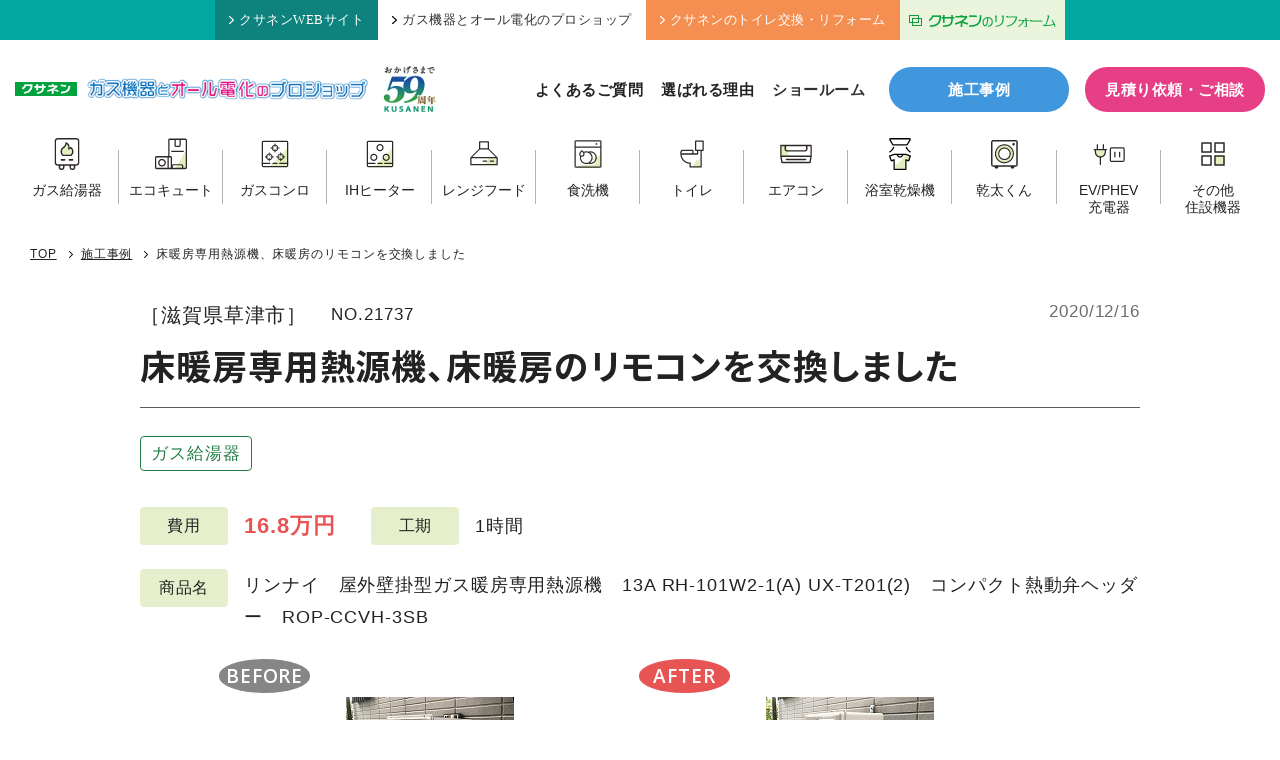

--- FILE ---
content_type: text/html; charset=UTF-8
request_url: https://www.kusanen.com/works/20201216nishi2
body_size: 13163
content:
<!doctype html>
<html dir="ltr" lang="ja" prefix="og: https://ogp.me/ns#">

<head prefix="og: http://ogp.me/ns# fb: http://ogp.me/ns/fb# article: http://ogp.me/ns/article#">
    <!-- Google Tag Manager -->
<script>
    (function(w, d, s, l, i) {
      w[l] = w[l] || [];
      w[l].push({
        'gtm.start': new Date().getTime(),
        event: 'gtm.js'
      });
      var f = d.getElementsByTagName(s)[0],
        j = d.createElement(s),
        dl = l != 'dataLayer' ? '&l=' + l : '';
      j.async = true;
      j.src =
        'https://www.googletagmanager.com/gtm.js?id=' + i + dl;
      f.parentNode.insertBefore(j, f);
    })(window, document, 'script', 'dataLayer', 'GTM-MK9P9MK');
  </script>
  <!-- End Google Tag Manager -->
    <meta charset="UTF-8">
  <meta name="viewport" content="width=device-width,initial-scale=1">
  <link media="all" href="https://www.kusanen.com/wp-system/wp-content/cache/autoptimize/css/autoptimize_986b5fe65362952022c58f7aaa36edf4.css" rel="stylesheet"><title>床暖房専用熱源機、床暖房のリモコンを交換しました ｜ 株式会社クサネン｜滋賀県草津市</title>

		<!-- All in One SEO 4.9.2 - aioseo.com -->
	<meta name="description" content="滋賀県草津市S様邸にて床暖房専用熱源機交換をさせていただきました。" />
	<meta name="robots" content="max-snippet:-1, max-image-preview:large, max-video-preview:-1" />
	<meta name="author" content="中村"/>
	<link rel="canonical" href="https://www.kusanen.com/works/20201216nishi2" />
	<meta name="generator" content="All in One SEO (AIOSEO) 4.9.2" />
		<meta property="og:locale" content="ja_JP" />
		<meta property="og:site_name" content="株式会社クサネン｜滋賀県草津市" />
		<meta property="og:type" content="article" />
		<meta property="og:title" content="床暖房専用熱源機、床暖房のリモコンを交換しました ｜ 株式会社クサネン｜滋賀県草津市" />
		<meta property="og:description" content="滋賀県草津市S様邸にて床暖房専用熱源機交換をさせていただきました。" />
		<meta property="og:url" content="https://www.kusanen.com/works/20201216nishi2" />
		<meta property="og:image" content="https://www.kusanen.com/wp-system/wp-content/uploads/2020/12/IMG_0335.jpg" />
		<meta property="og:image:secure_url" content="https://www.kusanen.com/wp-system/wp-content/uploads/2020/12/IMG_0335.jpg" />
		<meta property="og:image:width" content="168" />
		<meta property="og:image:height" content="225" />
		<meta property="article:published_time" content="2020-12-16T06:27:36+00:00" />
		<meta property="article:modified_time" content="2024-07-18T07:46:29+00:00" />
		<meta name="twitter:card" content="summary_large_image" />
		<meta name="twitter:title" content="床暖房専用熱源機、床暖房のリモコンを交換しました ｜ 株式会社クサネン｜滋賀県草津市" />
		<meta name="twitter:description" content="滋賀県草津市S様邸にて床暖房専用熱源機交換をさせていただきました。" />
		<meta name="twitter:image" content="https://www.kusanen.com/wp-system/wp-content/uploads/2020/12/IMG_0335.jpg" />
		<script type="application/ld+json" class="aioseo-schema">
			{"@context":"https:\/\/schema.org","@graph":[{"@type":"BreadcrumbList","@id":"https:\/\/www.kusanen.com\/works\/20201216nishi2#breadcrumblist","itemListElement":[{"@type":"ListItem","@id":"https:\/\/www.kusanen.com#listItem","position":1,"name":"\u30db\u30fc\u30e0","item":"https:\/\/www.kusanen.com","nextItem":{"@type":"ListItem","@id":"https:\/\/www.kusanen.com\/works\/#listItem","name":"\u65bd\u5de5\u4e8b\u4f8b"}},{"@type":"ListItem","@id":"https:\/\/www.kusanen.com\/works\/#listItem","position":2,"name":"\u65bd\u5de5\u4e8b\u4f8b","item":"https:\/\/www.kusanen.com\/works\/","nextItem":{"@type":"ListItem","@id":"https:\/\/www.kusanen.com\/works\/waterheater\/#listItem","name":"\u30ac\u30b9\u7d66\u6e6f\u5668"},"previousItem":{"@type":"ListItem","@id":"https:\/\/www.kusanen.com#listItem","name":"\u30db\u30fc\u30e0"}},{"@type":"ListItem","@id":"https:\/\/www.kusanen.com\/works\/waterheater\/#listItem","position":3,"name":"\u30ac\u30b9\u7d66\u6e6f\u5668","item":"https:\/\/www.kusanen.com\/works\/waterheater\/","nextItem":{"@type":"ListItem","@id":"https:\/\/www.kusanen.com\/works\/20201216nishi2#listItem","name":"\u5e8a\u6696\u623f\u5c02\u7528\u71b1\u6e90\u6a5f\u3001\u5e8a\u6696\u623f\u306e\u30ea\u30e2\u30b3\u30f3\u3092\u4ea4\u63db\u3057\u307e\u3057\u305f"},"previousItem":{"@type":"ListItem","@id":"https:\/\/www.kusanen.com\/works\/#listItem","name":"\u65bd\u5de5\u4e8b\u4f8b"}},{"@type":"ListItem","@id":"https:\/\/www.kusanen.com\/works\/20201216nishi2#listItem","position":4,"name":"\u5e8a\u6696\u623f\u5c02\u7528\u71b1\u6e90\u6a5f\u3001\u5e8a\u6696\u623f\u306e\u30ea\u30e2\u30b3\u30f3\u3092\u4ea4\u63db\u3057\u307e\u3057\u305f","previousItem":{"@type":"ListItem","@id":"https:\/\/www.kusanen.com\/works\/waterheater\/#listItem","name":"\u30ac\u30b9\u7d66\u6e6f\u5668"}}]},{"@type":"Organization","@id":"https:\/\/www.kusanen.com\/#organization","name":"\u682a\u5f0f\u4f1a\u793e\u30af\u30b5\u30cd\u30f3","description":"\u6ecb\u8cc0\u770c\u306e\u7686\u69d8\u306b\u95a2\u96fb\u30ac\u30b9\u30fb\u30ea\u30d5\u30a9\u30fc\u30e0\u30fb\u30aa\u30fc\u30eb\u96fb\u5316\uff08\u30a8\u30b3\u30ad\u30e5\u30fc\u30c8\uff09\u30fb\u592a\u967d\u5149\u767a\u96fb\u30fbLP\u30ac\u30b9\u306a\u3069\u306e\u30a8\u30cd\u30eb\u30ae\u30fc\u3068\u66ae\u3089\u3057\u306e\u30b5\u30fc\u30d3\u30b9\u3092\u63d0\u4f9b\u3057\u3066\u304a\u308a\u307e\u3059\u3002","url":"https:\/\/www.kusanen.com\/","telephone":"+81775620501","logo":{"@type":"ImageObject","url":"https:\/\/kusanen.com\/wp-system\/wp-content\/uploads\/2021\/02\/logo.png","@id":"https:\/\/www.kusanen.com\/works\/20201216nishi2\/#organizationLogo"},"image":{"@id":"https:\/\/www.kusanen.com\/works\/20201216nishi2\/#organizationLogo"}},{"@type":"Person","@id":"https:\/\/www.kusanen.com\/author\/nakamura\/#author","url":"https:\/\/www.kusanen.com\/author\/nakamura\/","name":"\u4e2d\u6751","image":{"@type":"ImageObject","@id":"https:\/\/www.kusanen.com\/works\/20201216nishi2#authorImage","url":"https:\/\/secure.gravatar.com\/avatar\/4a2fd66e0fbbae3245a7656391eec86afabe7c9776dd0d966854830b8241759a?s=96&d=mm&r=g","width":96,"height":96,"caption":"\u4e2d\u6751"}},{"@type":"WebPage","@id":"https:\/\/www.kusanen.com\/works\/20201216nishi2#webpage","url":"https:\/\/www.kusanen.com\/works\/20201216nishi2","name":"\u5e8a\u6696\u623f\u5c02\u7528\u71b1\u6e90\u6a5f\u3001\u5e8a\u6696\u623f\u306e\u30ea\u30e2\u30b3\u30f3\u3092\u4ea4\u63db\u3057\u307e\u3057\u305f \uff5c \u682a\u5f0f\u4f1a\u793e\u30af\u30b5\u30cd\u30f3\uff5c\u6ecb\u8cc0\u770c\u8349\u6d25\u5e02","description":"\u6ecb\u8cc0\u770c\u8349\u6d25\u5e02S\u69d8\u90b8\u306b\u3066\u5e8a\u6696\u623f\u5c02\u7528\u71b1\u6e90\u6a5f\u4ea4\u63db\u3092\u3055\u305b\u3066\u3044\u305f\u3060\u304d\u307e\u3057\u305f\u3002","inLanguage":"ja","isPartOf":{"@id":"https:\/\/www.kusanen.com\/#website"},"breadcrumb":{"@id":"https:\/\/www.kusanen.com\/works\/20201216nishi2#breadcrumblist"},"author":{"@id":"https:\/\/www.kusanen.com\/author\/nakamura\/#author"},"creator":{"@id":"https:\/\/www.kusanen.com\/author\/nakamura\/#author"},"image":{"@type":"ImageObject","url":"https:\/\/www.kusanen.com\/wp-system\/wp-content\/uploads\/2020\/12\/IMG_0335.jpg","@id":"https:\/\/www.kusanen.com\/works\/20201216nishi2\/#mainImage","width":168,"height":225},"primaryImageOfPage":{"@id":"https:\/\/www.kusanen.com\/works\/20201216nishi2#mainImage"},"datePublished":"2020-12-16T15:27:36+09:00","dateModified":"2024-07-18T16:46:29+09:00"},{"@type":"WebSite","@id":"https:\/\/www.kusanen.com\/#website","url":"https:\/\/www.kusanen.com\/","name":"\u682a\u5f0f\u4f1a\u793e\u30af\u30b5\u30cd\u30f3\uff5c\u6ecb\u8cc0\u770c\u8349\u6d25\u5e02","description":"\u6ecb\u8cc0\u770c\u306e\u7686\u69d8\u306b\u95a2\u96fb\u30ac\u30b9\u30fb\u30ea\u30d5\u30a9\u30fc\u30e0\u30fb\u30aa\u30fc\u30eb\u96fb\u5316\uff08\u30a8\u30b3\u30ad\u30e5\u30fc\u30c8\uff09\u30fb\u592a\u967d\u5149\u767a\u96fb\u30fbLP\u30ac\u30b9\u306a\u3069\u306e\u30a8\u30cd\u30eb\u30ae\u30fc\u3068\u66ae\u3089\u3057\u306e\u30b5\u30fc\u30d3\u30b9\u3092\u63d0\u4f9b\u3057\u3066\u304a\u308a\u307e\u3059\u3002","inLanguage":"ja","publisher":{"@id":"https:\/\/www.kusanen.com\/#organization"}}]}
		</script>
		<!-- All in One SEO -->

<link rel="alternate" title="oEmbed (JSON)" type="application/json+oembed" href="https://www.kusanen.com/wp-json/oembed/1.0/embed?url=https%3A%2F%2Fwww.kusanen.com%2Fworks%2F20201216nishi2" />
<link rel="alternate" title="oEmbed (XML)" type="text/xml+oembed" href="https://www.kusanen.com/wp-json/oembed/1.0/embed?url=https%3A%2F%2Fwww.kusanen.com%2Fworks%2F20201216nishi2&#038;format=xml" />













<script type="text/javascript" src="https://www.kusanen.com/wp-system/wp-includes/js/jquery/jquery.min.js?ver=3.7.1" id="jquery-core-js"></script>
<script type="text/javascript" src="https://www.kusanen.com/wp-system/wp-includes/js/jquery/jquery-migrate.min.js?ver=3.4.1" id="jquery-migrate-js"></script>
<script type="text/javascript" id="search-filter-plugin-build-js-extra">
/* <![CDATA[ */
var SF_LDATA = {"ajax_url":"https://www.kusanen.com/wp-system/wp-admin/admin-ajax.php","home_url":"https://www.kusanen.com/","extensions":[]};
//# sourceURL=search-filter-plugin-build-js-extra
/* ]]> */
</script>
<script type="text/javascript" src="https://www.kusanen.com/wp-system/wp-content/plugins/search-filter-pro/public/assets/js/search-filter-build.min.js?ver=2.5.17" id="search-filter-plugin-build-js"></script>
<script type="text/javascript" src="https://www.kusanen.com/wp-system/wp-content/plugins/search-filter-pro/public/assets/js/chosen.jquery.min.js?ver=2.5.17" id="search-filter-plugin-chosen-js"></script>
<link rel="https://api.w.org/" href="https://www.kusanen.com/wp-json/" /><link rel="alternate" title="JSON" type="application/json" href="https://www.kusanen.com/wp-json/wp/v2/works/21737" />                <script>
                    var ajaxUrl = 'https://www.kusanen.com/wp-system/wp-admin/admin-ajax.php';
                </script>
        <link rel="icon" href="https://www.kusanen.com/wp-system/wp-content/uploads/2024/07/favicon-120x120.png" sizes="32x32" />
<link rel="icon" href="https://www.kusanen.com/wp-system/wp-content/uploads/2024/07/favicon-250x250.png" sizes="192x192" />
<link rel="apple-touch-icon" href="https://www.kusanen.com/wp-system/wp-content/uploads/2024/07/favicon-250x250.png" />
<meta name="msapplication-TileImage" content="https://www.kusanen.com/wp-system/wp-content/uploads/2024/07/favicon.png" />
  
  
  
  
  
  <link rel="preconnect" href="https://fonts.googleapis.com">
  <link rel="preconnect" href="https://fonts.gstatic.com" crossorigin>
  <link href="https://fonts.googleapis.com/css2?family=Noto+Sans+JP:wght@700&family=Open+Sans:wght@600&display=swap" rel="stylesheet">
</head>

<body class="wp-singular works-template-default single single-works postid-21737 wp-theme-kusanen " id="top">
    <!-- Google Tag Manager (noscript) -->
  <noscript><iframe src="https://www.googletagmanager.com/ns.html?id=GTM-MK9P9MK" height="0" width="0" style="display:none;visibility:hidden"></iframe></noscript>
  <!-- End Google Tag Manager (noscript) -->
  
  <aside class="head_upper">
    <ul class="head_upper_menu clearfix">
      <li class="default-menu"><a href="https://www.kusanen.com/"><i class="ico"><img src="https://www.kusanen.com/wp-system/wp-content/themes/kusanen/assets/img/ico_chevron.svg" alt="矢印"></i>クサネンWEBサイト</a></li>
      <li class="default-menu"><a href="https://www.kusanen.com/proshop/" class="selected"><i class="ico"><img src="https://www.kusanen.com/wp-system/wp-content/themes/kusanen/assets/img/ico_chevron.svg" alt="矢印"></i>ガス機器とオール電化のプロショップ</a></li>
      <li class="toilet-menu"><a href="https://www.kusanen.com/toilet-lp/"target="_blank"><i class="ico"><img src="https://www.kusanen.com/wp-system/wp-content/themes/kusanen/assets/img/ico_chevron.svg" alt="矢印"></i>クサネンのトイレ交換・リフォーム</a></li>
      <li><a href="https://kusanen-reform.com/" class="hum_img" target="_blank"><img src="https://www.kusanen.com/common/img/head_lixil.png" width="165" height="39" alt="クサネンのリフォームバナー" /></a></li>
    </ul>
  </aside>

  <header class="site-header">
    <div class="head-inner">
      <div class="head-logo">
        <a href="https://www.kusanen.com/proshop/">
          <p class="logo-kusanen"><img src="https://www.kusanen.com/wp-system/wp-content/themes/kusanen/assets/img/logo_kusanen.png" alt="クサネン"></p>
          <p class="logo-proshop"><img src="https://www.kusanen.com/wp-system/wp-content/themes/kusanen/assets/img/logo_proshop.png" alt="ガス機器とオール電化のプロショップ"></p>
          <p class="logo-kusanen-sp"><img src="https://www.kusanen.com/wp-system/wp-content/themes/kusanen/assets/img/logo_proshop_sp.png" alt="クサネン ガス機器とオール電化のプロショップ"></p>
          <p class="logo-anniversary"><img src="https://www.kusanen.com/wp-system/wp-content/themes/kusanen/assets/img/logo_anniversary.png" alt="おかげさまで59周年"></p>
        </a>
      </div>
      <nav class="head-nav">
        <ul class="head-nav-list">
          <li><a href="https://www.kusanen.com/proshop/faq-pro/">よくあるご質問</a></li>
          <li><a href="https://www.kusanen.com/proshop/features/">選ばれる理由</a></li>
          <li class="gnav-parent"><span>ショールーム</span>
            <ul class="sub-menu" style="visibility: hidden;">
              <li><a href="https://www.kusanen.com/proshop/shop-kusatsu/">草津店</a></li>
              <li><a href="https://www.kusanen.com/proshop/shop-ootsu/">大津仰木の里店</a></li>
            </ul>
          </li>
        </ul>
        <div class="btn-works"><a href="https://www.kusanen.com/works/">施工事例</a></div>
        <div class="btn-contact"><a href="https://www.kusanen.com/proshop/mitsumori/">見積り依頼・ご相談</a></div>
      </nav>
    </div>
    <div class="head-product-wrap">
      <nav class="head-product">
        <ul class="head-product-list">
          <li class="link-waterheater"><a href="https://www.kusanen.com/waterheater/waterheater-top/"><span class="ico"><img src="https://www.kusanen.com/wp-system/wp-content/themes/kusanen/assets/img/ico_product_waterheater.svg" width="100" height="100" alt="ガス給湯器"></span>
              <p>ガス給湯器</p>
            </a></li>
          <li class="link-ecocute"><a href="https://www.kusanen.com/all/ecocute/"><span class="ico"><img src="https://www.kusanen.com/wp-system/wp-content/themes/kusanen/assets/img/ico_product_ecocute.svg" width="100" height="100" alt="エコキュート"></span>
              <p>エコキュート</p>
            </a></li>
          <li class="link-conroe"><a href="https://www.kusanen.com/waterheater/conro-top/"><span class="ico"><img src="https://www.kusanen.com/wp-system/wp-content/themes/kusanen/assets/img/ico_product_conro.svg" width="100" height="100" alt="ガスコンロ"></span>
              <p>ガスコンロ</p>
            </a></li>
          <li class="link-ih"><a href="https://www.kusanen.com/all/ih/"><span class="ico"><img src="https://www.kusanen.com/wp-system/wp-content/themes/kusanen/assets/img/ico_product_ih.svg" width="100" height="100" alt="IHヒーター"></span>
              <p>IHヒーター</p>
            </a></li>
          <li class="link-rangefood"><a href="https://www.kusanen.com/rangefood/"><span class="ico"><img src="https://www.kusanen.com/wp-system/wp-content/themes/kusanen/assets/img/ico_product_rangefood.svg" width="100" height="100" alt="レンジフード"></span>
              <p>レンジフード</p>
            </a></li>
          <li class="link-dishwasher"><a href="https://www.kusanen.com/dishwasher/"><span class="ico"><img src="https://www.kusanen.com/wp-system/wp-content/themes/kusanen/assets/img/ico_product_dishwasher.svg" width="100" height="100" alt="食洗機"></span>
              <p>食洗機</p>
            </a></li>
          <li class="link-toilet"><a href="https://www.kusanen.com/toilet/"><span class="ico"><img src="https://www.kusanen.com/wp-system/wp-content/themes/kusanen/assets/img/ico_product_toilet.svg" width="100" height="100" alt="トイレ"></span>
              <p>トイレ</p>
            </a></li>
          <li class="link-aircon"><a href="https://www.kusanen.com/air-conditioner/"><span class="ico"><img src="https://www.kusanen.com/wp-system/wp-content/themes/kusanen/assets/img/ico_product_aircon.svg" width="100" height="100" alt="エアコン"></span>
              <p>エアコン</p>
            </a></li>
          <li class="link-bathdryer"><a href="https://www.kusanen.com/bathdryer/"><span class="ico"><img src="https://www.kusanen.com/wp-system/wp-content/themes/kusanen/assets/img/ico_product_bathdryer.svg" width="100" height="100" alt="浴室乾燥機"></span>
              <p>浴室乾燥機</p>
            </a></li>
          <li class="link-kanta"><a href="https://www.kusanen.com/waterheater/gas-kanta/"><span class="ico"><img src="https://www.kusanen.com/wp-system/wp-content/themes/kusanen/assets/img/ico_product_kanta.svg" width="100" height="100" alt="乾太くん"></span>
              <p>乾太くん</p>
            </a></li>
          <li class="link-phev"><a href="https://www.kusanen.com/phev/"><span class="ico"><img src="https://www.kusanen.com/wp-system/wp-content/themes/kusanen/assets/img/ico_product_consent.svg" width="100" height="100" alt="EV/PHEV充電器"></span>
              <p><span>EV/PHEV</span><span>充電器</span></p>
            </a></li>
          <li class="link-other"><a href="https://www.kusanen.com/others-home-installations/"><span class="ico"><img src="https://www.kusanen.com/wp-system/wp-content/themes/kusanen/assets/img/ico_product_other.svg" width="100" height="100" alt="その他住設機器"></span>
              <p><span>その他</span><span>住設機器</span></p>
            </a></li>
        </ul>
      </nav>
    </div>
  </header>

  <div class="toggle">
    <span></span>
    <span></span>
    <span></span>
  </div>

  <nav class="nav-drawer">
  <section class="productcat-box">
  <div class="sec-heading-l">
    <h2 class="ttl"><span>取り扱い商品一覧</span></h2>
  </div>

  <div class="productcat-list">

    <div class="productcat-item">
      <a href="https://www.kusanen.com/waterheater/waterheater-top/">
        <span class="ico"><img src="https://www.kusanen.com/wp-system/wp-content/themes/kusanen/assets/img/ico_product_waterheater.svg" width="100" height="100" alt="ガス給湯器"></span>
        <p class="name">ガス給湯器</p>
        <span class="arrow"><img src="https://www.kusanen.com/wp-system/wp-content/themes/kusanen/assets/img/ico_arrow.svg" alt="矢印アイコン"></span>
      </a>
    </div>

    <div class="productcat-item">
      <a href="https://www.kusanen.com/all/ecocute/">
        <span class="ico"><img src="https://www.kusanen.com/wp-system/wp-content/themes/kusanen/assets/img/ico_product_ecocute.svg" width="100" height="100" alt="エコキュート"></span>
        <p class="name">エコキュート</p>
        <span class="arrow"><img src="https://www.kusanen.com/wp-system/wp-content/themes/kusanen/assets/img/ico_arrow.svg" alt="矢印アイコン"></span>
      </a>
    </div>

    <div class="productcat-item">
      <a href="https://www.kusanen.com/waterheater/conro-top/">
        <span class="ico"><img src="https://www.kusanen.com/wp-system/wp-content/themes/kusanen/assets/img/ico_product_conro.svg" width="100" height="100" alt="ガスコンロ"></span>
        <p class="name">ガスコンロ</p>
        <span class="arrow"><img src="https://www.kusanen.com/wp-system/wp-content/themes/kusanen/assets/img/ico_arrow.svg" alt="矢印アイコン"></span>
      </a>
    </div>

    <div class="productcat-item">
      <a href="https://www.kusanen.com/all/ih/">
        <span class="ico"><img src="https://www.kusanen.com/wp-system/wp-content/themes/kusanen/assets/img/ico_product_ih.svg" width="100" height="100" alt="IHヒーター"></span>
        <p class="name">IHヒーター</p>
        <span class="arrow"><img src="https://www.kusanen.com/wp-system/wp-content/themes/kusanen/assets/img/ico_arrow.svg" alt="矢印アイコン"></span>
      </a>
    </div>

    <div class="productcat-item">
      <a href="https://www.kusanen.com/rangefood/">
        <span class="ico"><img src="https://www.kusanen.com/wp-system/wp-content/themes/kusanen/assets/img/ico_product_rangefood.svg" width="100" height="100" alt="レンジフード"></span>
        <p class="name">レンジフード</p>
        <span class="arrow"><img src="https://www.kusanen.com/wp-system/wp-content/themes/kusanen/assets/img/ico_arrow.svg" alt="矢印アイコン"></span>
      </a>
    </div>

    <div class="productcat-item">
      <a href="https://www.kusanen.com/dishwasher/">
        <span class="ico"><img src="https://www.kusanen.com/wp-system/wp-content/themes/kusanen/assets/img/ico_product_dishwasher.svg" width="100" height="100" alt="食洗機"></span>
        <p class="name">食洗機</p>
        <span class="arrow"><img src="https://www.kusanen.com/wp-system/wp-content/themes/kusanen/assets/img/ico_arrow.svg" alt="矢印アイコン"></span>
      </a>
    </div>

    <div class="productcat-item">
      <a href="https://www.kusanen.com/toilet/">
        <span class="ico"><img src="https://www.kusanen.com/wp-system/wp-content/themes/kusanen/assets/img/ico_product_toilet.svg" width="100" height="100" alt="トイレ"></span>
        <p class="name">トイレ</p>
        <span class="arrow"><img src="https://www.kusanen.com/wp-system/wp-content/themes/kusanen/assets/img/ico_arrow.svg" alt="矢印アイコン"></span>
      </a>
    </div>

    <div class="productcat-item">
      <a href="https://www.kusanen.com/air-conditioner/">
        <span class="ico"><img src="https://www.kusanen.com/wp-system/wp-content/themes/kusanen/assets/img/ico_product_aircon.svg" width="100" height="100" alt="エアコン"></span>
        <p class="name">エアコン</p>
        <span class="arrow"><img src="https://www.kusanen.com/wp-system/wp-content/themes/kusanen/assets/img/ico_arrow.svg" alt="矢印アイコン"></span>
      </a>
    </div>

    <div class="productcat-item">
      <a href="https://www.kusanen.com/bathdryer/">
        <span class="ico"><img src="https://www.kusanen.com/wp-system/wp-content/themes/kusanen/assets/img/ico_product_bathdryer.svg" width="100" height="100" alt="浴室乾燥機"></span>
        <p class="name">浴室乾燥機</p>
        <span class="arrow"><img src="https://www.kusanen.com/wp-system/wp-content/themes/kusanen/assets/img/ico_arrow.svg" alt="矢印アイコン"></span>
      </a>
    </div>

    <div class="productcat-item">
      <a href="https://www.kusanen.com/waterheater/gas-kanta/">
        <span class="ico"><img src="https://www.kusanen.com/wp-system/wp-content/themes/kusanen/assets/img/ico_product_kanta.svg" width="100" height="100" alt="乾太くん"></span>
        <p class="name">乾太くん</p>
        <span class="arrow"><img src="https://www.kusanen.com/wp-system/wp-content/themes/kusanen/assets/img/ico_arrow.svg" alt="矢印アイコン"></span>
      </a>
    </div>

    <div class="productcat-item">
      <a href="https://www.kusanen.com/phev/">
        <span class="ico"><img src="https://www.kusanen.com/wp-system/wp-content/themes/kusanen/assets/img/ico_product_consent.svg" width="100" height="100" alt="EV/PHEV充電器"></span>
        <p class="name smaller">EV/PHEV<br class="sp">充電器</p>
        <span class="arrow"><img src="https://www.kusanen.com/wp-system/wp-content/themes/kusanen/assets/img/ico_arrow.svg" alt="矢印アイコン"></span>
      </a>
    </div>

    <div class="productcat-item">
      <a href="https://www.kusanen.com/others-home-installations/">
        <span class="ico"><img src="https://www.kusanen.com/wp-system/wp-content/themes/kusanen/assets/img/ico_product_other.svg" width="100" height="100" alt="その他住設機器"></span>
        <p class="name">その他<br class="sp">住設機器</p>
        <span class="arrow"><img src="https://www.kusanen.com/wp-system/wp-content/themes/kusanen/assets/img/ico_arrow.svg" alt="矢印アイコン"></span>
      </a>
    </div>

  </div>

  <div class="productcat-all">
    <a href="https://www.kusanen.com/all/">
      <div class="txt">
        <p class="catch"><span>オール電化もクサネンにおまかせ！</span></p>
        <p class="ttl"><span class="ico"><img src="https://www.kusanen.com/wp-system/wp-content/themes/kusanen/assets/img/ico_all.svg" width="100" height="100" alt="オール電化"></span>クサネンの<span class="point">オ</span><span class="point">ー</span><span class="point">ル</span><span class="point">電</span><span class="point">化</span></p>
      </div>
      <div class="eshop">
        <div class="pct"><img src="https://www.kusanen.com/wp-system/wp-content/themes/kusanen/assets/img/eshop_logo.png" alt="かんでんeショップ"></div>
        <p>安心のオール電化！かんでんeショップは、かんでんEハウスが認定した地域密着のパートナーショップです。</p>
      </div>
      <span class="arrow"><img src="https://www.kusanen.com/wp-system/wp-content/themes/kusanen/assets/img/ico_arrow.svg" alt="矢印アイコン"></span>
    </a>
  </div>

</section>
  <ul class="spnav-list">
    <li><a href="https://www.kusanen.com/proshop/features/">選ばれる理由</a></li>
    <li><a href="https://www.kusanen.com/proshop/faq-pro/">よくあるご質問</a></li>
    <li><a href="https://www.kusanen.com/works/">施工事例</a></li>
    <li><a href="https://www.kusanen.com/proshop/shop-kusatsu/">ショールーム草津店</a></li>
    <li><a href="https://www.kusanen.com/proshop/shop-ootsu/">ショールーム大津仰木の里店</a></li>
    <li><a href="https://www.kusanen.com/column/">コラム</a></li>
  </ul>

  <div class="btn-contact"><a href="https://www.kusanen.com/proshop/mitsumori/">見積り依頼・ご相談</a></div>
  <div class="tel-btnset">
    <a href="tel:0120-114-932" class="tellink">
      <p class="shopname">草津店</p>
      <p class="num"><span class="ico"><img src="https://www.kusanen.com/wp-system/wp-content/themes/kusanen/assets/img/ico_freedial.svg" alt=""></span>0120-114-932</p>
    </a>
    <a href="tel:0120-020-932" class="tellink">
      <p class="shopname">大津仰木の里店</p>
      <p class="num"><span class="ico"><img src="https://www.kusanen.com/wp-system/wp-content/themes/kusanen/assets/img/ico_freedial.svg" alt=""></span>0120-020-932</p>
    </a>
  </div>
  <div class="spnav-openinghours">
      <dl>
        <dt>[営業時間]</dt>
        <dd>10：00～17：00</dd>
      </dl>
      <dl>
        <dt>[定休日]</dt>
        <dd>火曜・水曜</dd>
      </dl>
  </div>

</nav>

  
  <div class="wrap-new">

<main class="main wd-main">
  
  <nav class="breadcrumbs">
  <div class="inner">
<!-- Breadcrumb NavXT 7.5.0 -->
<span property="itemListElement" typeof="ListItem"><a property="item" typeof="WebPage" title="株式会社クサネン｜滋賀県草津市へ移動する" href="https://www.kusanen.com" class="home" ><span property="name">TOP</span></a><meta property="position" content="1"></span><span class="separator"></span><span property="itemListElement" typeof="ListItem"><a property="item" typeof="WebPage" title="施工事例へ移動する" href="https://www.kusanen.com/works/" class="archive post-works-archive" ><span property="name">施工事例</span></a><meta property="position" content="2"></span><span class="separator"></span><span property="itemListElement" typeof="ListItem"><span property="name" class="post post-works current-item">床暖房専用熱源機、床暖房のリモコンを交換しました</span><meta property="url" content="https://www.kusanen.com/works/20201216nishi2"><meta property="position" content="3"></span>  </div>
</nav>

  <header class="wd-head">
    <div class="meta">
      <div class="first">
                <div class="wd-address">［滋賀県草津市］</div>
                <div class="wd-id">NO.21737</div>
      </div>
      <div class="date">2020/12/16</div>
    </div>
    <h1 class="wd-ttl">床暖房専用熱源機、床暖房のリモコンを交換しました</h1>
    <ul class="wd-category">
      <li><a href="https://www.kusanen.com/works/waterheater/" class="result_detail_cat">ガス給湯器</a></li>    </ul>
  </header>

  <div class="wd-data">
        <dl class="wd-data-item">
      <dt>費用</dt>
      <dd><span class="amount">16.8万円</span></dd>
    </dl>
            <dl class="wd-data-item">
      <dt>工期</dt>
      <dd>1時間</dd>
    </dl>
      </div>
  <dl class="wd-product">
    <dt>商品名</dt>
    <dd>リンナイ　屋外壁掛型ガス暖房専用熱源機　13A  RH-101W2-1(A)  UX-T201(2)　コンパクト熱動弁ヘッダー　ROP-CCVH-3SB</dd>
  </dl>
  <section class="wd-ba">
<div class="wd-ba-item"><div class="before"><p class="ttl">BEFORE</p><a href="https://www.kusanen.com/wp-system/wp-content/uploads/2020/12/IMG_0032.jpg" data-fancybox="gallery" class="ba-pct"><img src="https://www.kusanen.com/wp-system/wp-content/uploads/2020/12/IMG_0032.jpg" class="portrait" width="300" height="300"></a></div><div class="after"><p class="ttl">AFTER</p><a href="https://www.kusanen.com/wp-system/wp-content/uploads/2020/12/IMG_0035.jpg" data-fancybox="gallery" class="ba-pct"><img src="https://www.kusanen.com/wp-system/wp-content/uploads/2020/12/IMG_0035.jpg" class="portrait" width="300" height="300"></a></div></div><div class="wd-ba-item"><div class="before"><p class="ttl">BEFORE</p><a href="https://www.kusanen.com/wp-system/wp-content/uploads/2020/12/IMG_0334.jpg" data-fancybox="gallery" class="ba-pct"><img src="https://www.kusanen.com/wp-system/wp-content/uploads/2020/12/IMG_0334.jpg" class="portrait" width="300" height="300"></a></div><div class="after"><p class="ttl">AFTER</p><a href="https://www.kusanen.com/wp-system/wp-content/uploads/2020/12/IMG_0335.jpg" data-fancybox="gallery" class="ba-pct"><img src="https://www.kusanen.com/wp-system/wp-content/uploads/2020/12/IMG_0335.jpg" class="portrait" width="300" height="300"></a></div></div>  </section>

  <section class="wd-content post-single-body">
    <p style="language: ja; margin-top: 0pt; margin-bottom: 0pt; margin-left: 0in; text-indent: 0in;"><span style="font-family: georgia, palatino, serif; font-size: 12pt;"><span style="color: black; font-weight: normal; font-style: normal;">滋賀県草津市</span><span style="color: black; font-weight: normal; font-style: normal;">S</span><span style="color: black; font-weight: normal; font-style: normal;">様邸にて</span><span style="color: black; font-weight: normal; font-style: normal;">床暖房</span><span style="color: black; font-weight: normal; font-style: normal;">専</span><span style="color: black; font-weight: normal; font-style: normal;">用熱源機交換</span><span style="color: black; font-weight: normal; font-style: normal;">をさせていただきました。</span></span></p>
<p style="language: ja; margin-top: 0pt; margin-bottom: 0pt; margin-left: 0in; text-indent: 0in;"><span style="font-family: georgia, palatino, serif; font-size: 12pt;"><span style="color: black; font-weight: normal; font-style: normal;">既設機器：大阪ガス　</span><span style="color: black; font-weight: normal; font-style: normal;">44-762</span></span></p>
<p style="language: ja; line-height: normal; text-indent: 0in; mso-vertical-align-alt: auto; mso-line-break-override: none; word-break: normal; punctuation-wrap: hanging; margin: 0pt 0in 0pt 0in;"><span style="font-family: georgia, palatino, serif; font-size: 12pt;"><span style="color: black; font-weight: normal; font-style: normal;">新設機器：リンナイ　</span><span style="color: black; font-weight: normal; font-style: normal;">屋外壁掛型ガス暖房専用熱源機　</span><span style="color: black; font-weight: normal; font-style: normal;">RH-101W2-1(A)</span></span></p>
<p><span style="font-family: georgia, palatino, serif; font-size: 12pt;"><span style="text-indent: 0in; color: black;">S</span><span style="text-indent: 0in; color: black;">様邸では床暖房とカワック（浴室暖房乾燥機）をお使いで、暖房専用熱源機の調子が悪く交換をご希望されました。給湯と暖房、どちらの機能もついた暖房機能付きの給湯器もありますが、</span><span style="text-indent: 0in; color: black;">S</span><span style="text-indent: 0in; color: black;">様は給湯器を最近交換されたばかりでしたので暖房専用の熱源機の交換をされることになりました。</span></span></p>
<p><span style="font-family: georgia, palatino, serif; font-size: 12pt;">◇給湯器と熱源機の違い◇</span></p>
<p style="language: ja; margin-top: 0pt; margin-bottom: 0pt; margin-left: 0in; text-indent: 0in;"><span style="font-family: georgia, palatino, serif; font-size: 12pt;"><span style="color: black; font-weight: normal; font-style: normal;">給湯器とは、台所や浴室で利用するために</span><span style="color: black; font-weight: normal; font-style: normal;">水を沸かし</span><span style="color: black; font-weight: normal; font-style: normal;">て</span><span style="color: black; font-weight: normal; font-style: normal;">お湯を</span><span style="color: black; font-weight: normal; font-style: normal;">供給する機器の事をいいます。</span></span></p>
<p style="language: ja; line-height: normal; text-indent: 0in; mso-vertical-align-alt: auto; mso-line-break-override: none; word-break: normal; punctuation-wrap: hanging; margin: 0pt 0in 0pt 0in;"><span style="font-family: georgia, palatino, serif; font-size: 12pt;"><span style="color: black; font-weight: normal; font-style: normal;">熱源機とは、</span><span style="color: black; font-weight: normal; font-style: normal;">沸かしたお湯を床暖房や浴室乾燥機などへ循環させ</span><span style="color: black; font-weight: normal; font-style: normal;">る機器の事をいいます。</span></span></p>
<p><span style="font-family: georgia, palatino, serif; font-size: 12pt;">それぞれの機器を設置されている場合、一つの機器（<span style="text-indent: 0in; color: black;">暖房機能付き給湯器）にまとめることも可能です。</span></span></p>
<p style="text-align: left;"><span style="font-family: georgia, palatino, serif; font-size: 12pt;">熱動弁ヘッダーも古くなっていたので交換しています。配管の保温材もていねいに巻き直します。</span></p>
<p style="text-align: center;"><strong>&lt;before&gt;</strong></p>
<p><img fetchpriority="high" decoding="async" class="alignnone  wp-image-21739" src="https://www.kusanen.com/wp-system/wp-content/uploads/2020/12/IMG_0033-rotated.jpg" alt="" width="216" height="288" /></p>
<p style="text-align: center;"><strong>&lt;after&gt;</strong></p>
<p style="language: ja; margin-top: 0pt; margin-bottom: 0pt; margin-left: 0in; text-indent: 0in;"><span style="font-size: 11.0pt; font-family: Calibri; mso-ascii-font-family: Calibri; mso-fareast-font-family: 游ゴシック; mso-bidi-font-family: +mn-cs; mso-ascii-theme-font: minor-latin; mso-fareast-theme-font: minor-fareast; mso-bidi-theme-font: minor-bidi; color: black; mso-color-index: 13; language: en-US; font-weight: normal; font-style: normal; mso-style-textfill-type: solid; mso-style-textfill-fill-themecolor: dark1; mso-style-textfill-fill-color: black; mso-style-textfill-fill-alpha: 100.0%;"> <img decoding="async" class="alignnone  wp-image-21740" src="https://www.kusanen.com/wp-system/wp-content/uploads/2020/12/IMG_0034-rotated.jpg" alt="" width="215" height="287" /></span></p>
<p style="text-align: center;">リモコンも新しいものに交換しすっきり！</p>
<p style="text-align: center;"><strong>&lt;before&gt;</strong></p>
<p><img decoding="async" class="alignnone  wp-image-21743" src="https://www.kusanen.com/wp-system/wp-content/uploads/2020/12/IMG_0334.jpg" alt="" width="193" height="258" /></p>
<p style="text-align: center;"><strong>&lt;after&gt;</strong></p>
<p style="language: ja; margin-top: 0pt; margin-bottom: 0pt; margin-left: 0in; text-indent: 0in;"><span style="font-size: 11.0pt; font-family: Calibri; mso-ascii-font-family: Calibri; mso-fareast-font-family: 游ゴシック; mso-bidi-font-family: +mn-cs; mso-ascii-theme-font: minor-latin; mso-fareast-theme-font: minor-fareast; mso-bidi-theme-font: minor-bidi; color: black; mso-color-index: 13; language: en-US; font-weight: normal; font-style: normal; mso-style-textfill-type: solid; mso-style-textfill-fill-themecolor: dark1; mso-style-textfill-fill-color: black; mso-style-textfill-fill-alpha: 100.0%;"><img decoding="async" class="alignnone  wp-image-21744" src="https://www.kusanen.com/wp-system/wp-content/uploads/2020/12/IMG_0335.jpg" alt="" width="192" height="257" /></span></p>
<p>&nbsp;</p>
<p>草津市でガス給湯器、<span style="font-family: georgia, palatino, serif; font-size: 12pt;"><span style="color: black; font-weight: normal; font-style: normal;">床暖房</span><span style="color: black; font-weight: normal; font-style: normal;">専</span><span style="color: black; font-weight: normal; font-style: normal;">用熱源機の交換</span></span>をご検討中のお客様は、クサネンにお気軽にご相談ください。大阪ガス品番の機器も交換可能です。現在お使いの機種の品番をお教えくだされば、後継品をお探しして概算見積りいたします。</p>
<p>（西田）</p>
<p>&nbsp;</p>
  </section>


  
</main>


<section class="sec-l">
  <div class="sec-heading-l">
    <h2 class="ttl"><span>関連記事</span></h2>
  </div>

  <ul class="work-list">
  <li class="work-list-item">
  <a href="https://www.kusanen.com/works/20260116nishi2">
<figure class="pct">
<img src="https://www.kusanen.com/wp-system/wp-content/uploads/2026/01/IMG_9676.jpg" class="attachment-large size-large wp-post-image" alt="" decoding="async" /></figure>
    <div class="cont">
     <div class="cat">
      <span class="cat-item">ガス給湯器</span>     </div>
            <p class="area">滋賀県草津市</p>
            <h3 class="ttl">給湯器の交換と合わせて通信線の修理で、浴室暖房も元通りに！</h3>
            <dl class="price">
        <dt>施工費用</dt>
        <dd>30.5万円</dd>
      </dl>
          </div>
  </a>
</li>
<li class="work-list-item">
  <a href="https://www.kusanen.com/works/20260119sai">
<figure class="pct">
<img src="https://www.kusanen.com/wp-system/wp-content/uploads/2026/01/IMG_0896.jpg" class="attachment-large size-large wp-post-image" alt="" decoding="async" /></figure>
    <div class="cont">
     <div class="cat">
      <span class="cat-item">ガス給湯器</span>     </div>
            <p class="area">滋賀県大津市</p>
            <h3 class="ttl">エコウィルからエコワンへ  &#8220;ガスと電気&#8221;のいいとこどり、ハイブリッド給湯器に交換</h3>
            <dl class="price">
        <dt>施工費用</dt>
        <dd>90.5万円</dd>
      </dl>
          </div>
  </a>
</li>
<li class="work-list-item">
  <a href="https://www.kusanen.com/works/20260109matsu%EF%BC%92">
<figure class="pct">
<img src="https://www.kusanen.com/wp-system/wp-content/uploads/2026/01/IMG_6744-rotated.jpg" class="attachment-large size-large wp-post-image" alt="" decoding="async" /></figure>
    <div class="cont">
     <div class="cat">
      <span class="cat-item">ガス給湯器</span>     </div>
            <p class="area">滋賀県草津市</p>
            <h3 class="ttl">マイクロバブルバス＋ウルトラファインバブル給湯器でお掃除の軽減＆お肌にも潤いを｡o○ﾟ</h3>
            <dl class="price">
        <dt>施工費用</dt>
        <dd>35.8万円</dd>
      </dl>
          </div>
  </a>
</li>
<li class="work-list-item">
  <a href="https://www.kusanen.com/works/20260106nsm%E3%80%80%E3%80%80">
<figure class="pct">
<img src="https://www.kusanen.com/wp-system/wp-content/uploads/2026/01/スクリーンショット-2026-01-06-104907.png" class="attachment-large size-large wp-post-image" alt="" decoding="async" /></figure>
    <div class="cont">
     <div class="cat">
      <span class="cat-item">ガス給湯器</span><span class="cat-item">ガスコンロ</span>     </div>
            <p class="area">滋賀県草津市</p>
            <h3 class="ttl">13年使用の給湯器とキッチン機器をまとめて交換</h3>
            <dl class="price">
        <dt>施工費用</dt>
        <dd>43.9万円</dd>
      </dl>
          </div>
  </a>
</li>
  </ul>

</section>

<section class="search-catindex">
  <div class="inner">
    <div class="ttl">
      <p>施工事例をカテゴリーで絞り込む</p>
    </div>
    <div class="btn-work-cat sp">
  <p>施工事例をカテゴリーから絞り込む</p>
</div>
<ul class="tax-list"><li class="cat-item"><a href="https://www.kusanen.com/works/">すべて</a></li><li class="cat-item"><a href="https://www.kusanen.com/works/electric-waterheater/">電気温水器</a></li><li class="cat-item"><a href="https://www.kusanen.com/works/waterheater/">ガス給湯器</a></li><li class="cat-item"><a href="https://www.kusanen.com/works/ecocute/">エコキュート</a></li><li class="cat-item"><a href="https://www.kusanen.com/works/gasconro/">ガスコンロ</a></li><li class="cat-item"><a href="https://www.kusanen.com/works/ih/">IHクッキングヒーター</a></li><li class="cat-item"><a href="https://www.kusanen.com/works/rangefood/">レンジフード</a></li><li class="cat-item"><a href="https://www.kusanen.com/works/dishwasher/">食洗機</a></li><li class="cat-item"><a href="https://www.kusanen.com/works/toilet/">トイレ</a></li><li class="cat-item"><a href="https://www.kusanen.com/works/air-conditioner/">エアコン</a></li><li class="cat-item"><a href="https://www.kusanen.com/works/bathdryer-electrical/">電気浴室暖房乾燥機</a></li><li class="cat-item"><a href="https://www.kusanen.com/works/bathroom-dryer/">ガス浴室暖房乾燥機</a></li><li class="cat-item"><a href="https://www.kusanen.com/works/kanta/">ガス衣類乾燥機「乾太くん」</a></li><li class="cat-item"><a href="https://www.kusanen.com/works/phev/">EV/PHEV充電器</a></li><li class="cat-item"><a href="https://www.kusanen.com/works/waterfaucet/">水栓</a></li><li class="cat-item"><a href="https://www.kusanen.com/works/ulblo/">バスアダプター（ウルブロ）</a></li><li class="cat-item"><a href="https://www.kusanen.com/works/wallheat/">暖房機（ウォールヒート）</a></li><li class="cat-item"><a href="https://www.kusanen.com/works/inner-window/">内窓</a></li><li class="cat-item"><a href="https://www.kusanen.com/works/floor-heating/">温水床暖房</a></li><li class="cat-item"><a href="https://www.kusanen.com/works/oilwaterheaters/">石油給湯器</a></li><li class="cat-item"><a href="https://www.kusanen.com/works/solar/">太陽光発電</a></li><li class="cat-item"><a href="https://www.kusanen.com/works/washroom/">洗面化粧台</a></li><li class="cat-item"><a href="https://www.kusanen.com/works/interphone/">インターホン</a></li><li class="cat-item"><a href="https://www.kusanen.com/works/light/">照明</a></li><li class="cat-item"><a href="https://www.kusanen.com/works/ventilator/">換気扇</a></li><li class="cat-item"><a href="https://www.kusanen.com/works/electric-oven/">ビルトイン電気オーブン</a></li><li class="cat-item"><a href="https://www.kusanen.com/works/gas-oven/">ビルトインガスオーブン</a></li><li class="cat-item"><a href="https://www.kusanen.com/works/other/">その他</a></li></ul><form id="works-search-form" action="https://www.kusanen.com/" method="get">
  <input type="text" name="s" id="taxonomy-search-keyword" placeholder="施工事例をキーワードで絞り込む">
  <input type="hidden" name="search_type" value="works">
  <input type="hidden" name="post_type" value="works"> <!-- ここでpost_typeを指定 -->
  <button type="submit">検索</button>
</form>
  </div>
</section>


<div class="showroominfo">
  <p class="showroominfo-lead">ショールームで見て・触ってから<br class="sp">ご購入いただけます！</p>
  <div class="showroominfo-list">
    <div class="showroominfo-item">
      <a href="https://www.kusanen.com/proshop/shop-kusatsu/">
        <figure class="pct"><img src="https://www.kusanen.com/wp-system/wp-content/themes/kusanen/assets/img/shop_kusatsu.jpg" alt="草津店 内観"></figure>
        <div class="cont">
          <p class="ttl"><span class="tagline">ガス機器とオール電化のプロショップ</span><br>草津店</p>
        </div>
        <span class="arrow"><img src="https://www.kusanen.com/wp-system/wp-content/themes/kusanen/assets/img/ico_arrow.svg" alt="矢印アイコン"></span>
      </a>
    </div>
    <div class="showroominfo-item">
      <a href="https://www.kusanen.com/proshop/shop-ootsu/">
        <figure class="pct"><img src="https://www.kusanen.com/wp-system/wp-content/themes/kusanen/assets/img/shop_otsu.jpg" alt="大津仰木の里店 内観"></figure>
        <div class="cont">
          <p class="ttl"><span class="tagline">ガス機器とオール電化のプロショップ</span><br>大津仰木の里店</p>
        </div>
        <span class="arrow"><img src="https://www.kusanen.com/wp-system/wp-content/themes/kusanen/assets/img/ico_arrow.svg" alt="矢印アイコン"></span>
      </a>
    </div>
  </div>
</div>

<section class="cta">
  <div class="cta-inner">
    <div class="cta-map">
      <div class="pct">
        <img src="https://www.kusanen.com/wp-system/wp-content/themes/kusanen/assets/img/salesarea.png" alt="営業エリア">
      </div>
      <p class="ttl">営業エリア</p>
      <p class="exp">草津市／大津市／栗東市／守山市</p>
    </div>
    <div class="cta-cont">
      <div class="ttl">
        <p class="ttl-jp">見積り依頼・ご相談</p>
        <p class="ttl-en">Contact us</p>
      </div>
      <div class="exp">
        <p>ガス機器やオール電化製品のことでお困りの方、<br class="pc">こちらからお気軽にお問い合わせください！！</p>
      </div>
      <div class="cta-contact"><a href="https://www.kusanen.com/proshop/mitsumori/"><span class="ico"><img src="https://www.kusanen.com/wp-system/wp-content/themes/kusanen/assets/img/ico_write.svg" alt="フォームアイコン"></span>メールフォームはこちら</a></div>
      <div class="cta-tel">
        <div class="ttl"><span class="ico"><img src="https://www.kusanen.com/wp-system/wp-content/themes/kusanen/assets/img/ico_tel.svg" alt="電話アイコン"></span>お電話はこちら</div>
        <div class="cont">
          <dl>
            <dt>草津店</dt>
            <dd><a href="tel:0120-114-932" class="tellink"><span class="ico"><img src="https://www.kusanen.com/wp-system/wp-content/themes/kusanen/assets/img/ico_freedial.svg" alt=""></span>0120-114-932</a></dd>
          </dl>
          <dl>
            <dt>大津仰木の里店</dt>
            <dd><a href="tel:0120-020-932" class="tellink"><span class="ico"><img src="https://www.kusanen.com/wp-system/wp-content/themes/kusanen/assets/img/ico_freedial.svg" alt=""></span>0120-020-932</a></dd>
          </dl>
        </div>
        <div class="cta-tel-hour">
          <p>[営業時間] 10：00～17：00　<br class="sp">[定休日] 火曜・水曜</p>
        </div>
      </div>
    </div>
  </div>
</section>

<section class="productcat-box">
  <div class="sec-heading-l">
    <h2 class="ttl"><span>取り扱い商品一覧</span></h2>
  </div>

  <div class="productcat-list">

    <div class="productcat-item">
      <a href="https://www.kusanen.com/waterheater/waterheater-top/">
        <span class="ico"><img src="https://www.kusanen.com/wp-system/wp-content/themes/kusanen/assets/img/ico_product_waterheater.svg" width="100" height="100" alt="ガス給湯器"></span>
        <p class="name">ガス給湯器</p>
        <span class="arrow"><img src="https://www.kusanen.com/wp-system/wp-content/themes/kusanen/assets/img/ico_arrow.svg" alt="矢印アイコン"></span>
      </a>
    </div>

    <div class="productcat-item">
      <a href="https://www.kusanen.com/all/ecocute/">
        <span class="ico"><img src="https://www.kusanen.com/wp-system/wp-content/themes/kusanen/assets/img/ico_product_ecocute.svg" width="100" height="100" alt="エコキュート"></span>
        <p class="name">エコキュート</p>
        <span class="arrow"><img src="https://www.kusanen.com/wp-system/wp-content/themes/kusanen/assets/img/ico_arrow.svg" alt="矢印アイコン"></span>
      </a>
    </div>

    <div class="productcat-item">
      <a href="https://www.kusanen.com/waterheater/conro-top/">
        <span class="ico"><img src="https://www.kusanen.com/wp-system/wp-content/themes/kusanen/assets/img/ico_product_conro.svg" width="100" height="100" alt="ガスコンロ"></span>
        <p class="name">ガスコンロ</p>
        <span class="arrow"><img src="https://www.kusanen.com/wp-system/wp-content/themes/kusanen/assets/img/ico_arrow.svg" alt="矢印アイコン"></span>
      </a>
    </div>

    <div class="productcat-item">
      <a href="https://www.kusanen.com/all/ih/">
        <span class="ico"><img src="https://www.kusanen.com/wp-system/wp-content/themes/kusanen/assets/img/ico_product_ih.svg" width="100" height="100" alt="IHヒーター"></span>
        <p class="name">IHヒーター</p>
        <span class="arrow"><img src="https://www.kusanen.com/wp-system/wp-content/themes/kusanen/assets/img/ico_arrow.svg" alt="矢印アイコン"></span>
      </a>
    </div>

    <div class="productcat-item">
      <a href="https://www.kusanen.com/rangefood/">
        <span class="ico"><img src="https://www.kusanen.com/wp-system/wp-content/themes/kusanen/assets/img/ico_product_rangefood.svg" width="100" height="100" alt="レンジフード"></span>
        <p class="name">レンジフード</p>
        <span class="arrow"><img src="https://www.kusanen.com/wp-system/wp-content/themes/kusanen/assets/img/ico_arrow.svg" alt="矢印アイコン"></span>
      </a>
    </div>

    <div class="productcat-item">
      <a href="https://www.kusanen.com/dishwasher/">
        <span class="ico"><img src="https://www.kusanen.com/wp-system/wp-content/themes/kusanen/assets/img/ico_product_dishwasher.svg" width="100" height="100" alt="食洗機"></span>
        <p class="name">食洗機</p>
        <span class="arrow"><img src="https://www.kusanen.com/wp-system/wp-content/themes/kusanen/assets/img/ico_arrow.svg" alt="矢印アイコン"></span>
      </a>
    </div>

    <div class="productcat-item">
      <a href="https://www.kusanen.com/toilet/">
        <span class="ico"><img src="https://www.kusanen.com/wp-system/wp-content/themes/kusanen/assets/img/ico_product_toilet.svg" width="100" height="100" alt="トイレ"></span>
        <p class="name">トイレ</p>
        <span class="arrow"><img src="https://www.kusanen.com/wp-system/wp-content/themes/kusanen/assets/img/ico_arrow.svg" alt="矢印アイコン"></span>
      </a>
    </div>

    <div class="productcat-item">
      <a href="https://www.kusanen.com/air-conditioner/">
        <span class="ico"><img src="https://www.kusanen.com/wp-system/wp-content/themes/kusanen/assets/img/ico_product_aircon.svg" width="100" height="100" alt="エアコン"></span>
        <p class="name">エアコン</p>
        <span class="arrow"><img src="https://www.kusanen.com/wp-system/wp-content/themes/kusanen/assets/img/ico_arrow.svg" alt="矢印アイコン"></span>
      </a>
    </div>

    <div class="productcat-item">
      <a href="https://www.kusanen.com/bathdryer/">
        <span class="ico"><img src="https://www.kusanen.com/wp-system/wp-content/themes/kusanen/assets/img/ico_product_bathdryer.svg" width="100" height="100" alt="浴室乾燥機"></span>
        <p class="name">浴室乾燥機</p>
        <span class="arrow"><img src="https://www.kusanen.com/wp-system/wp-content/themes/kusanen/assets/img/ico_arrow.svg" alt="矢印アイコン"></span>
      </a>
    </div>

    <div class="productcat-item">
      <a href="https://www.kusanen.com/waterheater/gas-kanta/">
        <span class="ico"><img src="https://www.kusanen.com/wp-system/wp-content/themes/kusanen/assets/img/ico_product_kanta.svg" width="100" height="100" alt="乾太くん"></span>
        <p class="name">乾太くん</p>
        <span class="arrow"><img src="https://www.kusanen.com/wp-system/wp-content/themes/kusanen/assets/img/ico_arrow.svg" alt="矢印アイコン"></span>
      </a>
    </div>

    <div class="productcat-item">
      <a href="https://www.kusanen.com/phev/">
        <span class="ico"><img src="https://www.kusanen.com/wp-system/wp-content/themes/kusanen/assets/img/ico_product_consent.svg" width="100" height="100" alt="EV/PHEV充電器"></span>
        <p class="name smaller">EV/PHEV<br class="sp">充電器</p>
        <span class="arrow"><img src="https://www.kusanen.com/wp-system/wp-content/themes/kusanen/assets/img/ico_arrow.svg" alt="矢印アイコン"></span>
      </a>
    </div>

    <div class="productcat-item">
      <a href="https://www.kusanen.com/others-home-installations/">
        <span class="ico"><img src="https://www.kusanen.com/wp-system/wp-content/themes/kusanen/assets/img/ico_product_other.svg" width="100" height="100" alt="その他住設機器"></span>
        <p class="name">その他<br class="sp">住設機器</p>
        <span class="arrow"><img src="https://www.kusanen.com/wp-system/wp-content/themes/kusanen/assets/img/ico_arrow.svg" alt="矢印アイコン"></span>
      </a>
    </div>

  </div>

  <div class="productcat-all">
    <a href="https://www.kusanen.com/all/">
      <div class="txt">
        <p class="catch"><span>オール電化もクサネンにおまかせ！</span></p>
        <p class="ttl"><span class="ico"><img src="https://www.kusanen.com/wp-system/wp-content/themes/kusanen/assets/img/ico_all.svg" width="100" height="100" alt="オール電化"></span>クサネンの<span class="point">オ</span><span class="point">ー</span><span class="point">ル</span><span class="point">電</span><span class="point">化</span></p>
      </div>
      <div class="eshop">
        <div class="pct"><img src="https://www.kusanen.com/wp-system/wp-content/themes/kusanen/assets/img/eshop_logo.png" alt="かんでんeショップ"></div>
        <p>安心のオール電化！かんでんeショップは、かんでんEハウスが認定した地域密着のパートナーショップです。</p>
      </div>
      <span class="arrow"><img src="https://www.kusanen.com/wp-system/wp-content/themes/kusanen/assets/img/ico_arrow.svg" alt="矢印アイコン"></span>
    </a>
  </div>

</section>

</div>

<footer class="site-footer">
  <div class="foot-inner">
    <div class="foot-logo"><a href="https://www.kusanen.com/proshop/"><img src="https://www.kusanen.com/wp-system/wp-content/themes/kusanen/assets/img/logo.png" alt="クサネン ガス機器とオール電化のプロショップ" /></a></div>

    <nav class="foot-nav">

      <div class="foot-sitemap">
        <div class="foot-sitemap-product foot-sitemap-column">
          <p class="foot-sitemap-ttl">取り扱い商品</p>
          <ul class="foot-sitemap-list">
            <li><a href="https://www.kusanen.com/waterheater/waterheater-top/">ガス給湯器の交換</a></li>
            <li><a href="https://www.kusanen.com/all/ecocute/">エコキュートの交換</a></li>
            <li><a href="https://www.kusanen.com/bathdryer/">浴室乾燥機の交換</a></li>
            <li><a href="https://www.kusanen.com/waterheater/gas-kanta/">乾太くんの設置/交換</a></li>
          </ul>
          <ul class="foot-sitemap-list">
            <li><a href="https://www.kusanen.com/waterheater/conro-top/">ガスコンロの交換</a></li>
            <li><a href="https://www.kusanen.com/all/ih/">IHクッキングヒーターの交換</a></li>
            <li><a href="https://www.kusanen.com/rangefood/">レンジフードの交換</a></li>
            <li><a href="https://www.kusanen.com/dishwasher/">食洗機の交換</a></li>
          </ul>
          <ul class="foot-sitemap-list">
            <li><a href="https://www.kusanen.com/toilet/">トイレの交換</a></li>
            <li><a href="https://www.kusanen.com/air-conditioner/">エアコンの交換</a></li>
            <li><a href="https://www.kusanen.com/phev/">EV/PHEV充電器の設置</a></li>
            <li><a href="https://www.kusanen.com/others-home-installations/">その他住設機器</a></li>
          </ul>
          <div class="btn-all"><span class="ico"><img src="https://www.kusanen.com/wp-system/wp-content/themes/kusanen/assets/img/ico_all.svg" alt="オール電化アイコン"></span><a href="https://www.kusanen.com/all/">クサネンのオール電化</a></div>
        </div>

        <div class="foot-sitemap-common foot-sitemap-column">
          <ul class="foot-sitemap-list">
            <li><a href="https://www.kusanen.com/proshop/features/">選ばれる理由</a></li>
            <li><a href="https://www.kusanen.com/works/">施工事例</a></li>
            <li><a href="https://www.kusanen.com/proshop/faq-pro/">よくあるご質問</a></li>
          </ul>

          <ul class="foot-sitemap-list">
            <li><a href="https://www.kusanen.com/proshop/shop-kusatsu/">ショールーム草津店</a></li>
            <li><a href="https://www.kusanen.com/proshop/shop-ootsu/">ショールーム大津仰木の里店</a></li>
            <li><a href="https://www.kusanen.com/column/">コラム</a></li>
          </ul>

          <div class="btn-contact"><a href="https://www.kusanen.com/proshop/mitsumori/">見積り依頼・ご相談</a></div>

        </div>

      </div>

      <div class="foot-external">
        <ul class="foot-external-bn">
          <li><a href="https://www.kusanen.com/"><img src="https://www.kusanen.com/common/all_img/all_foot01.jpg" alt="クサネンのWebサイト"></a></li>
          <li><a href="https://kusanen-reform.com/" target="_blank"><img src="https://www.kusanen.com/common/img/foot_lixil.png" alt="クサネンのリフォーム"></a></li>
		  <li><a href="https://www.kusanen.com/toilet-lp/" target="_blank">
				<img src="https://www.kusanen.com/common/img/foot_toilet.jpg" 
             		srcset="https://www.kusanen.com/common/img/foot_toilet.jpg 1x, 
                     		https://www.kusanen.com/common/img/foot_toilet@2x.jpg 2x" 
             		alt="クサネンのトイレ交換・トイレリフォーム" />
			</a></li>
        </ul>
        <ul class="foot-external-list">
          <li><a href="https://www.kusanen.com/inquiry/" target="_blank">総合お問い合わせ</a></li>
          <li><a href="https://www.kusanen.com/company/" target="_blank">会社概要</a></li>
        </ul>
      </div>

    </nav>

    <div class="foot-shop">

      <div class="foot-shop-item">
        <figure class="pct"><img src="https://www.kusanen.com/wp-system/wp-content/themes/kusanen/assets/img/shop_kusatsu.jpg" alt="草津店 内観"></figure>
        <div class="cont">
          <p class="ttl"><span class="tagline">ガス機器とオール電化のプロショップ</span><br>草津店</p>
          <address>
            <p class="addresss">〒525-0033 滋賀県草津市東草津1丁目3-40</p>
            <dl>
              <dt>営業時間</dt>
              <dd>10：00～17：00</dd>
            </dl>
            <dl>
              <dt>定休日</dt>
              <dd>火曜・水曜</dd>
            </dl>
            <dl>
              <dt>TEL</dt>
              <dd>0120-114-932</dd>
            </dl>
            <dl>
              <dt>FAX</dt>
              <dd>077-561-0556</dd>
            </dl>
          </address>
          <div class="btn-s"><a href="https://www.kusanen.com/proshop/shop-kusatsu/">店舗詳細</a></div>
        </div>
      </div>

      <div class="foot-shop-item">
        <figure class="pct"><img src="https://www.kusanen.com/wp-system/wp-content/themes/kusanen/assets/img/shop_otsu.jpg" alt="大津仰木の里店 内観"></figure>
        <div class="cont">
          <p class="ttl"><span class="tagline">ガス機器とオール電化のプロショップ</span><br>大津仰木の里店</p>
          <address>
            <p class="addresss">〒520-0246 滋賀県大津市仰木の里7丁目1-6</p>
            <dl>
              <dt>営業時間</dt>
              <dd>10：00～17：00</dd>
            </dl>
            <dl>
              <dt>定休日</dt>
              <dd>火曜・水曜</dd>
            </dl>
            <dl>
              <dt>TEL</dt>
              <dd>0120-020-932</dd>
            </dl>
            <dl>
              <dt>FAX</dt>
              <dd>077-574-0717</dd>
            </dl>
          </address>
          <div class="btn-s"><a href="https://www.kusanen.com/proshop/shop-ootsu/">店舗詳細</a></div>
        </div>
      </div>

    </div>

  </div>
</footer>
  <div class="foot_daimaru">
	<p>クサネンは大丸エナウィングループの一員です</p>
	<p><a href="https://www.gas-daimaru.co.jp/" target="_blank"><img src="https://www.kusanen.com/common/img/logo_daimaru.png" srcset="https://www.kusanen.com/common/img/logo_daimaru@2x.png 2x" alt="大丸エナウィンロゴ" width="320" height="28"></a></p>
  </div>
<div class="foot_submenu">
  <div class="wrapper">
    <ul class="clearfix">
      <li><a href="https://www.kusanen.com/sitemap/"><i class="fas fa-angle-right"></i>サイトマップ</a></li>
      <li><a href="https://www.kusanen.com/privacy/"><i class="fas fa-angle-right"></i>プライバシーポリシー</a></li>
      <li><a href="https://www.kusanen.com/guide/"><i class="fas fa-angle-right"></i>サイトのご利用にあたって</a></li>
    </ul>
  </div>
</div>
<small class="copyright">©KUSANEN CO.,LTD. All rights reserved.</small>

<a href="#top" class="btt-button"></a>

<div class="fixed-box">
  <a href="https://www.kusanen.com/proshop/mitsumori/" class="fixed-contact"><span class="ico"><img src="https://www.kusanen.com/wp-system/wp-content/themes/kusanen/assets/img/ico_write.svg" alt="フォームアイコン"></span>見積り依頼・ご相談</a>
</div>

<nav class="nav-drawer-prodcut">
    <div class="btn-contact"><a href="https://www.kusanen.com/proshop/mitsumori/">見積り依頼・ご相談</a></div>
  <div class="tel-btnset">
    <a href="tel:0120-114-932" class="tellink">
      <p class="shopname">草津店</p>
      <p class="num"><span class="ico"><img src="https://www.kusanen.com/wp-system/wp-content/themes/kusanen/assets/img/ico_freedial.svg" alt=""></span>0120-114-932</p>
    </a>
    <a href="tel:0120-020-932" class="tellink">
      <p class="shopname">大津仰木の里店</p>
      <p class="num"><span class="ico"><img src="https://www.kusanen.com/wp-system/wp-content/themes/kusanen/assets/img/ico_freedial.svg" alt=""></span>0120-020-932</p>
    </a>
  </div>
  <div class="spnav-openinghours">
    <dl>
      <dt>[営業時間]</dt>
      <dd>10：00～17：00</dd>
    </dl>
    <dl>
      <dt>[定休日]</dt>
      <dd>火曜・水曜</dd>
    </dl>
  </div>

  <div class="btn-tohome"><a href="https://www.kusanen.com/proshop/">総合TOPへ</a></div>

</nav>

<script type="speculationrules">
{"prefetch":[{"source":"document","where":{"and":[{"href_matches":"/*"},{"not":{"href_matches":["/wp-system/wp-*.php","/wp-system/wp-admin/*","/wp-system/wp-content/uploads/*","/wp-system/wp-content/*","/wp-system/wp-content/plugins/*","/wp-system/wp-content/themes/kusanen/*","/*\\?(.+)"]}},{"not":{"selector_matches":"a[rel~=\"nofollow\"]"}},{"not":{"selector_matches":".no-prefetch, .no-prefetch a"}}]},"eagerness":"conservative"}]}
</script>
  <script>
    document.addEventListener('DOMContentLoaded', function() {
      Fancybox.bind("[data-fancybox]", {
        // ループ設定
        loop: true,
        // 画像がウィンドウに収まるようにする設定
        Image: {
          fit: "contain", // "contain" を指定して、画像がウィンドウ全体にフィットするようにする
          zoom: false, // 画像のズームを無効にする
        },
        // カスタムサイズ設定
        Thumbs: {
          minScreenHeight: 0, // サムネイルの最小表示高さを設定
        }
      });
    });

  </script>
  <script type="text/javascript" src="https://www.kusanen.com/wp-system/wp-content/themes/kusanen/js/lib/conditionizr-4.3.0.min.js?ver=4.3.0" id="conditionizr-js"></script>
<script type="text/javascript" src="https://www.kusanen.com/wp-system/wp-content/themes/kusanen/js/lib/modernizr-2.7.1.min.js?ver=2.7.1" id="modernizr-js"></script>
<script type="text/javascript" src="https://www.kusanen.com/wp-system/wp-content/themes/kusanen/js/scripts.js?ver=1.0.0" id="html5blankscripts-js"></script>
<script type="module"  src="https://www.kusanen.com/wp-system/wp-content/plugins/all-in-one-seo-pack/dist/Lite/assets/table-of-contents.95d0dfce.js?ver=4.9.2" id="aioseo/js/src/vue/standalone/blocks/table-of-contents/frontend.js-js"></script>
<script type="text/javascript" src="https://www.kusanen.com/wp-system/wp-includes/js/dist/hooks.min.js?ver=dd5603f07f9220ed27f1" id="wp-hooks-js"></script>
<script type="text/javascript" src="https://www.kusanen.com/wp-system/wp-includes/js/dist/i18n.min.js?ver=c26c3dc7bed366793375" id="wp-i18n-js"></script>
<script type="text/javascript" id="wp-i18n-js-after">
/* <![CDATA[ */
wp.i18n.setLocaleData( { 'text direction\u0004ltr': [ 'ltr' ] } );
//# sourceURL=wp-i18n-js-after
/* ]]> */
</script>
<script type="text/javascript" src="https://www.kusanen.com/wp-system/wp-content/plugins/contact-form-7/includes/swv/js/index.js?ver=6.1.4" id="swv-js"></script>
<script type="text/javascript" id="contact-form-7-js-translations">
/* <![CDATA[ */
( function( domain, translations ) {
	var localeData = translations.locale_data[ domain ] || translations.locale_data.messages;
	localeData[""].domain = domain;
	wp.i18n.setLocaleData( localeData, domain );
} )( "contact-form-7", {"translation-revision-date":"2025-11-30 08:12:23+0000","generator":"GlotPress\/4.0.3","domain":"messages","locale_data":{"messages":{"":{"domain":"messages","plural-forms":"nplurals=1; plural=0;","lang":"ja_JP"},"This contact form is placed in the wrong place.":["\u3053\u306e\u30b3\u30f3\u30bf\u30af\u30c8\u30d5\u30a9\u30fc\u30e0\u306f\u9593\u9055\u3063\u305f\u4f4d\u7f6e\u306b\u7f6e\u304b\u308c\u3066\u3044\u307e\u3059\u3002"],"Error:":["\u30a8\u30e9\u30fc:"]}},"comment":{"reference":"includes\/js\/index.js"}} );
//# sourceURL=contact-form-7-js-translations
/* ]]> */
</script>
<script type="text/javascript" id="contact-form-7-js-before">
/* <![CDATA[ */
var wpcf7 = {
    "api": {
        "root": "https:\/\/www.kusanen.com\/wp-json\/",
        "namespace": "contact-form-7\/v1"
    }
};
//# sourceURL=contact-form-7-js-before
/* ]]> */
</script>
<script type="text/javascript" src="https://www.kusanen.com/wp-system/wp-content/plugins/contact-form-7/includes/js/index.js?ver=6.1.4" id="contact-form-7-js"></script>
<script type="text/javascript" id="wpcf7-redirect-script-js-extra">
/* <![CDATA[ */
var wpcf7r = {"ajax_url":"https://www.kusanen.com/wp-system/wp-admin/admin-ajax.php"};
//# sourceURL=wpcf7-redirect-script-js-extra
/* ]]> */
</script>
<script type="text/javascript" src="https://www.kusanen.com/wp-system/wp-content/plugins/wpcf7-redirect/build/assets/frontend-script.js?ver=2c532d7e2be36f6af233" id="wpcf7-redirect-script-js"></script>
<script type="text/javascript" src="https://www.kusanen.com/wp-system/wp-includes/js/jquery/ui/core.min.js?ver=1.13.3" id="jquery-ui-core-js"></script>
<script type="text/javascript" src="https://www.kusanen.com/wp-system/wp-includes/js/jquery/ui/datepicker.min.js?ver=1.13.3" id="jquery-ui-datepicker-js"></script>
<script type="text/javascript" id="jquery-ui-datepicker-js-after">
/* <![CDATA[ */
jQuery(function(jQuery){jQuery.datepicker.setDefaults({"closeText":"\u9589\u3058\u308b","currentText":"\u4eca\u65e5","monthNames":["1\u6708","2\u6708","3\u6708","4\u6708","5\u6708","6\u6708","7\u6708","8\u6708","9\u6708","10\u6708","11\u6708","12\u6708"],"monthNamesShort":["1\u6708","2\u6708","3\u6708","4\u6708","5\u6708","6\u6708","7\u6708","8\u6708","9\u6708","10\u6708","11\u6708","12\u6708"],"nextText":"\u6b21","prevText":"\u524d","dayNames":["\u65e5\u66dc\u65e5","\u6708\u66dc\u65e5","\u706b\u66dc\u65e5","\u6c34\u66dc\u65e5","\u6728\u66dc\u65e5","\u91d1\u66dc\u65e5","\u571f\u66dc\u65e5"],"dayNamesShort":["\u65e5","\u6708","\u706b","\u6c34","\u6728","\u91d1","\u571f"],"dayNamesMin":["\u65e5","\u6708","\u706b","\u6c34","\u6728","\u91d1","\u571f"],"dateFormat":"yy\u5e74mm\u6708d\u65e5","firstDay":1,"isRTL":false});});
//# sourceURL=jquery-ui-datepicker-js-after
/* ]]> */
</script>
<script type="text/javascript" src="https://www.kusanen.com/wp-system/wp-content/themes/kusanen/assets/js/common.js?ver=6.9" id="commonjs-js"></script>
<script type="text/javascript" src="https://www.kusanen.com/common/js/infinite-scroll.pkgd.min.js?ver=1.0" id="infinite-js"></script>
<script type="text/javascript" src="https://www.kusanen.com/wp-system/wp-includes/js/clipboard.min.js?ver=2.0.11" id="clipboard-js"></script>
<script type="text/javascript" id="wpcf7cf-scripts-js-extra">
/* <![CDATA[ */
var wpcf7cf_global_settings = {"ajaxurl":"https://www.kusanen.com/wp-system/wp-admin/admin-ajax.php"};
//# sourceURL=wpcf7cf-scripts-js-extra
/* ]]> */
</script>
<script type="text/javascript" src="https://www.kusanen.com/wp-system/wp-content/plugins/cf7-conditional-fields/js/scripts.js?ver=2.6.7" id="wpcf7cf-scripts-js"></script>
<script type="text/javascript" src="//ajax.googleapis.com/ajax/libs/jquery/1.8.3/jquery.min.js"></script>

<link rel="stylesheet" href="https://cdn.jsdelivr.net/npm/@fancyapps/ui@5.0/dist/fancybox/fancybox.css"/>
<script src="https://cdn.jsdelivr.net/npm/@fancyapps/ui@5.0/dist/fancybox/fancybox.umd.js"></script>
<script src="https://unpkg.com/budoux/bundle/budoux-ja.min.js"></script>

</body>

</html>
